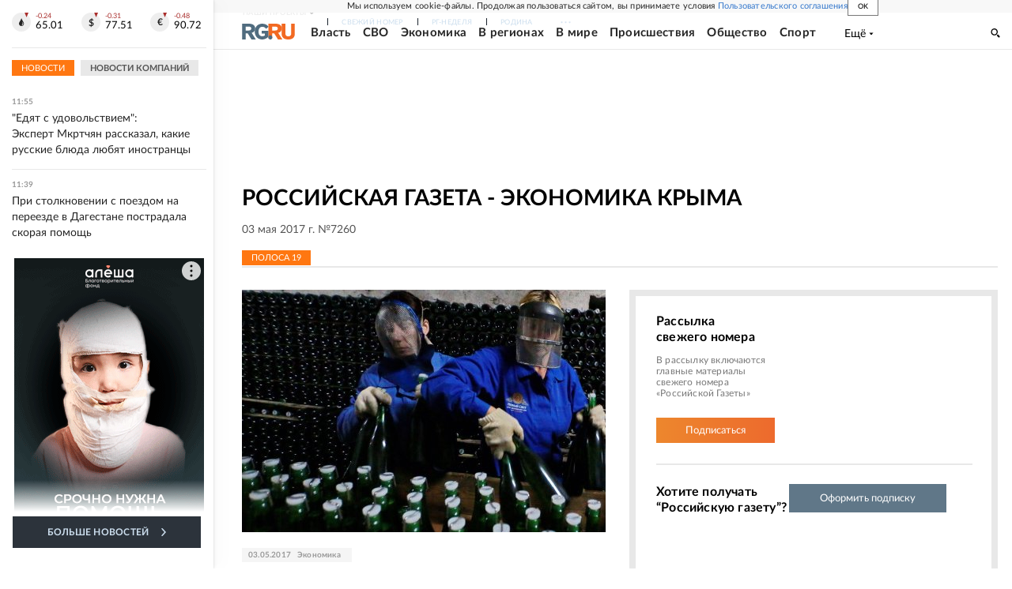

--- FILE ---
content_type: text/html
request_url: https://tns-counter.ru/nc01a**R%3Eundefined*rg_ru/ru/UTF-8/tmsec=mx3_rg_ru/940904874***
body_size: 17
content:
E2126E096971E668G1769072232:E2126E096971E668G1769072232